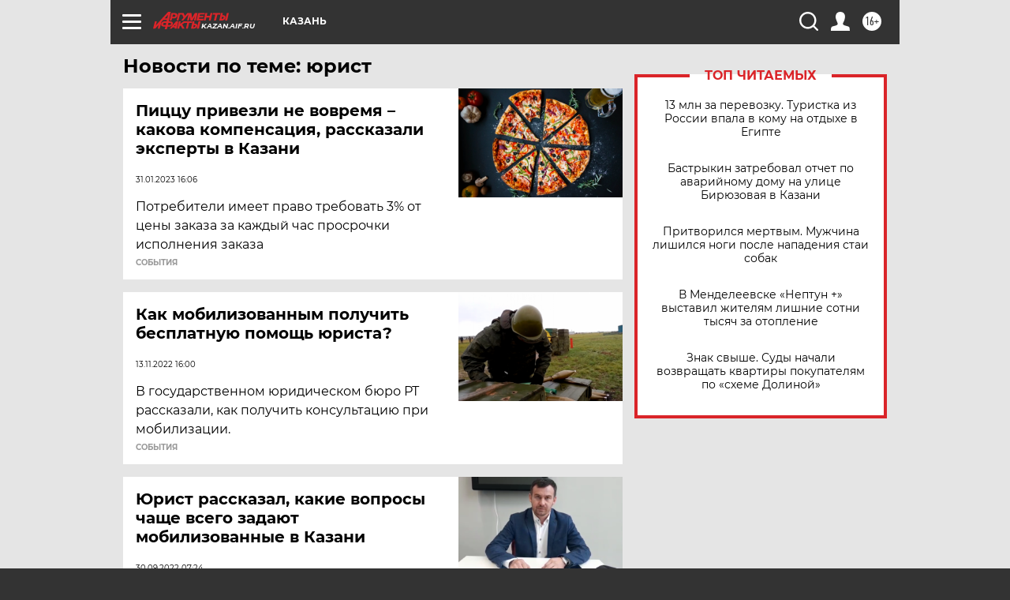

--- FILE ---
content_type: text/html
request_url: https://tns-counter.ru/nc01a**R%3Eundefined*aif_ru/ru/UTF-8/tmsec=aif_ru/412750415***
body_size: -72
content:
0A3F7C78696E4983X1768835459:0A3F7C78696E4983X1768835459